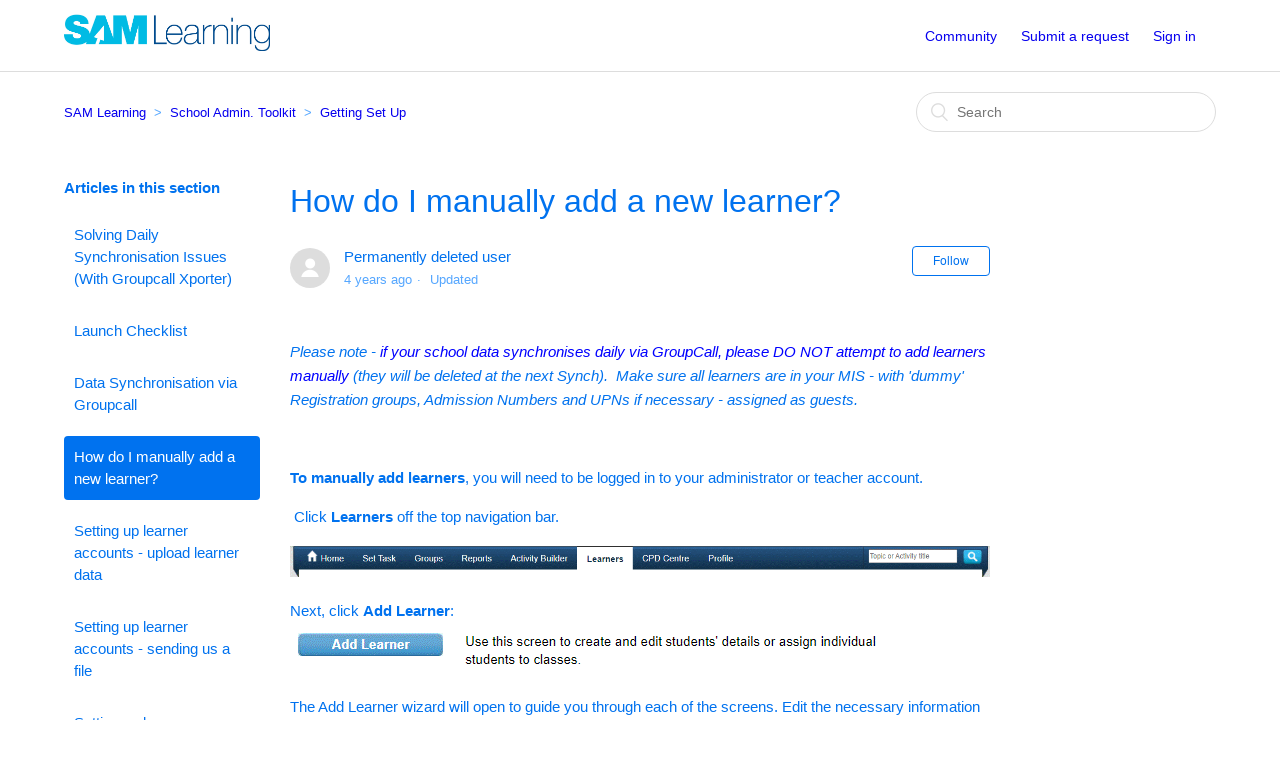

--- FILE ---
content_type: text/html; charset=utf-8
request_url: https://samlearning.zendesk.com/hc/en-us/articles/360006956014-How-do-I-manually-add-a-new-learner
body_size: 6314
content:
<!DOCTYPE html>
<html dir="ltr" lang="en-US">
<head>
  <meta charset="utf-8" />
  <!-- v26823 -->


  <title>How do I manually add a new learner? &ndash; SAM Learning</title>

  <meta name="csrf-param" content="authenticity_token">
<meta name="csrf-token" content="hc:meta:server:lzqQ9gT3yse9jHaUOIFEn8XWyQ0c_R9XzF3rIV-zDP5XNxYzx-YCnE6PNXpA8QQZj_dZLYlLWIa9jcxgmSkAvQ">

  <meta name="description" content="Please note - if your school data synchronises daily via GroupCall, please DO NOT attempt to add learners manually (they will be deleted..." /><meta property="og:image" content="https://samlearning.zendesk.com/hc/theming_assets/01HZKP6X5CBF0S75N7Z7Z2TDQK" />
<meta property="og:type" content="website" />
<meta property="og:site_name" content="SAM Learning" />
<meta property="og:title" content="How do I manually add a new learner?" />
<meta property="og:description" content="Please note - if your school data synchronises daily via GroupCall, please DO NOT attempt to add learners manually (they will be deleted at the next Synch).  Make sure all learners are in your MIS ..." />
<meta property="og:url" content="https://samlearning.zendesk.com/hc/en-us/articles/360006956014-How-do-I-manually-add-a-new-learner" />
<link rel="canonical" href="https://samlearning.zendesk.com/hc/en-us/articles/360006956014-How-do-I-manually-add-a-new-learner">
<link rel="alternate" hreflang="en-us" href="https://samlearning.zendesk.com/hc/en-us/articles/360006956014-How-do-I-manually-add-a-new-learner">
<link rel="alternate" hreflang="x-default" href="https://samlearning.zendesk.com/hc/en-us/articles/360006956014-How-do-I-manually-add-a-new-learner">

  <link rel="stylesheet" href="//static.zdassets.com/hc/assets/application-f34d73e002337ab267a13449ad9d7955.css" media="all" id="stylesheet" />
    <!-- Entypo pictograms by Daniel Bruce — www.entypo.com -->
    <link rel="stylesheet" href="//static.zdassets.com/hc/assets/theming_v1_support-e05586b61178dcde2a13a3d323525a18.css" media="all" />
  <link rel="stylesheet" type="text/css" href="/hc/theming_assets/1988555/114094294893/style.css?digest=19329596333597">

  <link rel="icon" type="image/x-icon" href="/hc/theming_assets/01HZKP6X9ECJ8JD3ZBJT2Z8GRJ">

    <script src="//static.zdassets.com/hc/assets/jquery-ed472032c65bb4295993684c673d706a.js"></script>
    

  <meta content="width=device-width, initial-scale=1.0, maximum-scale=1.0, user-scalable=0" name="viewport" />
  <!-- Google Tag Manager -->
<script>(function(w,d,s,l,i){w[l]=w[l]||[];w[l].push({'gtm.start':
new Date().getTime(),event:'gtm.js'});var f=d.getElementsByTagName(s)[0],
j=d.createElement(s),dl=l!='dataLayer'?'&l='+l:'';j.async=true;j.src=
'https://www.googletagmanager.com/gtm.js?id='+i+dl;f.parentNode.insertBefore(j,f);
})(window,document,'script','dataLayer','GTM-WRCB4VW');</script>
<!-- End Google Tag Manager -->
  <script type="text/javascript" src="/hc/theming_assets/1988555/114094294893/script.js?digest=19329596333597"></script>
</head>
<body class="community-enabled">
  
  
  

  <header class="header">
<!-- Google Tag Manager (noscript) -->
<noscript><iframe src="https://www.googletagmanager.com/ns.html?id=GTM-WRCB4VW"
height="0" width="0" style="display:none;visibility:hidden"></iframe></noscript>
<!-- End Google Tag Manager (noscript) -->
  <div class="logo">
    <a title="Home" href="/hc/en-us">
      <img src="/hc/theming_assets/01HZKP6X5CBF0S75N7Z7Z2TDQK" alt="Logo">
    </a>
  </div>
  <div class="nav-wrapper">
    <span class="icon-menu"></span>
    <nav class="user-nav" id="user-nav">
      <a href="/hc/en-us/community/topics">Community</a>
      <a class="submit-a-request" href="/hc/en-us/requests/new">Submit a request</a>
    </nav>
      <a class="login" data-auth-action="signin" role="button" rel="nofollow" title="Opens a dialog" href="/hc/en-us/signin?return_to=https%3A%2F%2Fsamlearning.zendesk.com%2Fhc%2Fen-us%2Farticles%2F360006956014-How-do-I-manually-add-a-new-learner&amp;locale=en-us">Sign in</a>

  </div>
</header>


  <main role="main">
    <div class="container-divider"></div>
<div class="container">
  <nav class="sub-nav">
    <ol class="breadcrumbs">
  
    <li title="SAM Learning">
      
        <a href="/hc/en-us">SAM Learning</a>
      
    </li>
  
    <li title="School Admin. Toolkit">
      
        <a href="/hc/en-us/categories/115000224074-School-Admin-Toolkit">School Admin. Toolkit</a>
      
    </li>
  
    <li title="Getting Set Up">
      
        <a href="/hc/en-us/sections/115000269233-Getting-Set-Up">Getting Set Up</a>
      
    </li>
  
</ol>

    <form role="search" class="search" data-search="" action="/hc/en-us/search" accept-charset="UTF-8" method="get"><input type="hidden" name="utf8" value="&#x2713;" autocomplete="off" /><input type="hidden" name="category" id="category" value="115000224074" autocomplete="off" />
<input type="search" name="query" id="query" placeholder="Search" aria-label="Search" /></form>
  </nav>

  <div class="article-container" id="article-container">
    <section class="article-sidebar">
      <section class="section-articles collapsible-sidebar">
        <h3 class="collapsible-sidebar-title sidenav-title">Articles in this section</h3>
        <ul>
          
            <li>
              <a href="/hc/en-us/articles/4406966944785-Solving-Daily-Synchronisation-Issues-With-Groupcall-Xporter" class="sidenav-item ">Solving Daily Synchronisation Issues (With Groupcall Xporter)</a>
            </li>
          
            <li>
              <a href="/hc/en-us/articles/360026312614-Launch-Checklist" class="sidenav-item ">Launch Checklist</a>
            </li>
          
            <li>
              <a href="/hc/en-us/articles/360012677354-Data-Synchronisation-via-Groupcall" class="sidenav-item ">Data Synchronisation via Groupcall</a>
            </li>
          
            <li>
              <a href="/hc/en-us/articles/360006956014-How-do-I-manually-add-a-new-learner" class="sidenav-item current-article">How do I manually add a new learner?</a>
            </li>
          
            <li>
              <a href="/hc/en-us/articles/115000968914-Setting-up-learner-accounts-upload-learner-data" class="sidenav-item ">Setting up learner accounts - upload learner data</a>
            </li>
          
            <li>
              <a href="/hc/en-us/articles/360007112534-Setting-up-learner-accounts-sending-us-a-file" class="sidenav-item ">Setting up learner accounts - sending us a file</a>
            </li>
          
            <li>
              <a href="/hc/en-us/articles/115000969134-Setting-up-learner-accounts-using-CMIS" class="sidenav-item ">Setting up learner accounts using CMIS</a>
            </li>
          
        </ul>
        
      </section>
    </section>

    <article class="article">
      <header class="article-header">
        <h1 title="How do I manually add a new learner?" class="article-title">
          How do I manually add a new learner?
          
        </h1>

        <div class="article-author">
          <div class="avatar article-avatar">
            
            <img src="https://assets.zendesk.com/hc/assets/default_avatar.png" alt="Avatar" class="user-avatar"/>
          </div>
          <div class="article-meta">
            
              Permanently deleted user
            

            <ul class="meta-group">
              
                <li class="meta-data"><time datetime="2021-09-17T09:03:07Z" title="2021-09-17T09:03:07Z" data-datetime="relative">September 17, 2021 09:03</time></li>
                <li class="meta-data">Updated</li>
              
            </ul>
          </div>
        </div>
        <a class="article-subscribe" title="Opens a sign-in dialog" rel="nofollow" role="button" data-auth-action="signin" aria-selected="false" href="/hc/en-us/articles/360006956014-How-do-I-manually-add-a-new-learner/subscription.html">Follow</a>
      </header>

      <section class="article-info">
        <div class="article-content">
          <div class="article-body"><p><em>Please note - <span class="wysiwyg-color-blue">if your school data synchronises daily via GroupCall, please DO NOT attempt to add learners manually</span> (they will be deleted at the next Synch).&nbsp; Make sure all learners are in your MIS - with 'dummy' Registration groups, Admission Numbers and UPNs if necessary - assigned as guests.</em></p>
<p>&nbsp;</p>
<p><strong>To manually add learners</strong>, you will need to be logged in to your administrator or teacher account.</p>
<p>&nbsp;Click <strong>Learners</strong>&nbsp;off the top navigation bar.</p>
<p><img src="/hc/article_attachments/4407526297489" alt="tabs.gif" /></p>
<p>Next, click&nbsp;<span style="font-weight: bolder;">Add Learner</span>:<img src="/hc/article_attachments/4407521163793" alt="add_learner.gif" /></p>
<p>The Add Learner wizard will open to guide you through each of the screens. Edit the necessary information on screen 1 of 5.&nbsp;Click <strong>Next&gt;</strong>&nbsp;to proceed to screen 2 of 5.</p>
<p><strong>Note</strong>: You won’t be able to proceed to the next screen unless you tick the Privacy Policy checkbox.</p>
<p><img src="/hc/article_attachments/360008837313" alt="mceclip3.png" /></p>
<p><em><strong>*Important -&nbsp;</strong><strong>The Admission Number and UPN number, must be filled in correctly otherwise the learner may lose their data in the future.</strong></em></p>
<p>&nbsp;</p>
<p>&nbsp;</p>
<p>On screen 2 of 5, tick any of the disadvantaged groups the learner should be a part of. If unsure, leave the check-boxes blank. Otherwise, edit the necessary information on screen 2 of 5.&nbsp;Click <strong>Next&gt;</strong>&nbsp;to proceed to screen 3 of 5.</p>
<p><img src="/hc/article_attachments/360009009693" /></p>
<p>&nbsp;</p>
<p>On screen 3 of 5, add the class(es) the learner should be assigned to.</p>
<p class="wysiwyg-indent2"><strong><em>To add a class</em></strong> - find the class listed in the box on the left side of the screen. Click on the class to highlight the option, then click&nbsp;<strong>Add</strong>. The class should now appear in the box on the right side of the screen.</p>
<p class="wysiwyg-indent2"><strong><em>To remove a class</em></strong> - find the class listed in the box on the right side of the screen. Click on the class to highlight the option, then click&nbsp;<strong>Remove</strong>. The class should now disappear from the box on the right side of the screen.</p>
<p>Click <strong>Next&gt;</strong>&nbsp;to proceed to screen 4 of 5.</p>
<p><img src="/hc/article_attachments/360009009753" /></p>
<p>&nbsp;</p>
<p>On screen 4 of 5, add intervention groups the learner should be assigned to. If unsure or not needed, skip this step.</p>
<p class="wysiwyg-indent2"><strong><em>To add an intervention group</em></strong> - find the group listed in the box on the left side of the screen. Click on the group to highlight the option, then click&nbsp;<strong>Add</strong>. The group should now appear in the box on the right side of the screen.</p>
<p class="wysiwyg-indent2"><strong><em>To remove an intervention group</em></strong> - find the group listed in the box on the right side of the screen. Click on the group to highlight the option, then click&nbsp;<strong>Remove</strong>. The group should now disappear from the box on the right side of the screen.</p>
<p>Click <strong>Finish</strong>&nbsp;to proceed to screen 5 of 5.</p>
<p class="wysiwyg-text-align-left" align="center"><img src="/hc/article_attachments/360008967574" />&nbsp;</p>
<p>A confirmation page will appear on screen 5, confirming the learner has been added along with all details and their assigned user ID. <strong><em>The learner's user ID will be used for BOTH their user ID and password when logging in</em></strong>.</p>
<p><img src="/hc/article_attachments/360009009913" /></p>
<p>Click <strong>Close. </strong>This will take you back to the Learners screen.</p></div>

          <div class="article-attachments">
            <ul class="attachments">
              
            </ul>
          </div>
        </div>
      </section>

      <footer>
        <div class="article-footer">
          <div class="article-share">
  <ul class="share">
    <li><a href="https://www.facebook.com/share.php?title=How+do+I+manually+add+a+new+learner%3F&u=https%3A%2F%2Fsamlearning.zendesk.com%2Fhc%2Fen-us%2Farticles%2F360006956014-How-do-I-manually-add-a-new-learner" class="share-facebook">Facebook</a></li>
    <li><a href="https://twitter.com/share?lang=en&text=How+do+I+manually+add+a+new+learner%3F&url=https%3A%2F%2Fsamlearning.zendesk.com%2Fhc%2Fen-us%2Farticles%2F360006956014-How-do-I-manually-add-a-new-learner" class="share-twitter">Twitter</a></li>
    <li><a href="https://www.linkedin.com/shareArticle?mini=true&source=SAM+Learning&title=How+do+I+manually+add+a+new+learner%3F&url=https%3A%2F%2Fsamlearning.zendesk.com%2Fhc%2Fen-us%2Farticles%2F360006956014-How-do-I-manually-add-a-new-learner" class="share-linkedin">LinkedIn</a></li>
  </ul>

</div>
          
        </div>
        
          <div class="article-votes">
            <span class="article-votes-question">Was this article helpful?</span>
            <div class="article-votes-controls" role='radiogroup'>
              <a class="button article-vote article-vote-up" data-auth-action="signin" aria-selected="false" role="radio" rel="nofollow" title="Yes" href="/hc/en-us/signin?return_to=https%3A%2F%2Fsamlearning.zendesk.com%2Fhc%2Fen-us%2Farticles%2F360006956014-How-do-I-manually-add-a-new-learner"></a>
              <a class="button article-vote article-vote-down" data-auth-action="signin" aria-selected="false" role="radio" rel="nofollow" title="No" href="/hc/en-us/signin?return_to=https%3A%2F%2Fsamlearning.zendesk.com%2Fhc%2Fen-us%2Farticles%2F360006956014-How-do-I-manually-add-a-new-learner"></a>
            </div>
            <small class="article-votes-count">
              <span class="article-vote-label">1 out of 1 found this helpful</span>
            </small>
          </div>
        

        <div class="article-more-questions">
          Have more questions? <a href="/hc/en-us/requests/new">Submit a request</a>
        </div>
        <div class="article-return-to-top">
          <a href="#article-container">Return to top<span class="icon-arrow-up"></span></a>
        </div>
      </footer>

      <section class="article-relatives">
        <div data-recent-articles></div>
        
  <section class="related-articles">
    
      <h3 class="related-articles-title">Related articles</h3>
    
    <ul>
      
        <li>
          <a href="/hc/en-us/related/click?data=[base64]" rel="nofollow">Data Synchronisation via Groupcall</a>
        </li>
      
        <li>
          <a href="/hc/en-us/related/click?data=[base64]%3D%3D--370d547261aba9b8676c9cf048b84de710e6fb43" rel="nofollow">Setting up learner accounts - upload learner data</a>
        </li>
      
        <li>
          <a href="/hc/en-us/related/click?data=[base64]%3D--250f40d227220e2ee6ddefead6ec32c54301bf38" rel="nofollow">Setting up learner accounts - sending us a file</a>
        </li>
      
        <li>
          <a href="/hc/en-us/related/click?data=[base64]" rel="nofollow">Launch Checklist</a>
        </li>
      
        <li>
          <a href="/hc/en-us/related/click?data=[base64]%3D%3D--e3ac93d42bd88dec7a4153f369311ce4d7c50c1b" rel="nofollow">September Checklists</a>
        </li>
      
    </ul>
  </section>


      </section>
      <div class="article-comments" id="article-comments">
        <section class="comments">
          <header class="comment-overview">
            <h3 class="comment-heading">
              Comments
            </h3>
            <p class="comment-callout">0 comments</p>
            
          </header>

          <ul id="comments" class="comment-list">
            
          </ul>

          

          

          <p class="comment-callout">Article is closed for comments.</p>
        </section>
      </div>
    </article>
  </div>
</div>

  </main>

  <footer class="footer">
  <div class="footer-inner">
    <a title="Home" href="/hc/en-us">SAM Learning</a>

    <div class="footer-language-selector">
      
    </div>
  </div>
</footer>



  <!-- / -->

  
  <script src="//static.zdassets.com/hc/assets/en-us.f90506476acd6ed8bfc8.js"></script>
  <script src="https://samlearning.zendesk.com/auth/v2/host/without_iframe.js" data-brand-id="114094294893" data-return-to="https://samlearning.zendesk.com/hc/en-us/articles/360006956014-How-do-I-manually-add-a-new-learner" data-theme="hc" data-locale="en-us" data-auth-origin="114094294893,false,true"></script>

  <script type="text/javascript">
  /*

    Greetings sourcecode lurker!

    This is for internal Zendesk and legacy usage,
    we don't support or guarantee any of these values
    so please don't build stuff on top of them.

  */

  HelpCenter = {};
  HelpCenter.account = {"subdomain":"samlearning","environment":"production","name":"SAM Learning"};
  HelpCenter.user = {"identifier":"da39a3ee5e6b4b0d3255bfef95601890afd80709","email":null,"name":"","role":"anonymous","avatar_url":"https://assets.zendesk.com/hc/assets/default_avatar.png","is_admin":false,"organizations":[],"groups":[]};
  HelpCenter.internal = {"asset_url":"//static.zdassets.com/hc/assets/","web_widget_asset_composer_url":"https://static.zdassets.com/ekr/snippet.js","current_session":{"locale":"en-us","csrf_token":"hc:hcobject:server:TgJz-KvxaOUgS0cGTxprIQyJBaBe8YQsbJLpcTN2kjCOD_U9aOCgvtNIBOg3aiunRqiVgMtHw_0dQs4w9eyecw","shared_csrf_token":null},"usage_tracking":{"event":"article_viewed","data":"[base64]--b5c4824fb6d47e432acdcccdccb0a8d22baa9d7d","url":"https://samlearning.zendesk.com/hc/activity"},"current_record_id":"360006956014","current_record_url":"/hc/en-us/articles/360006956014-How-do-I-manually-add-a-new-learner","current_record_title":"How do I manually add a new learner?","current_text_direction":"ltr","current_brand_id":114094294893,"current_brand_name":"SAM Learning","current_brand_url":"https://samlearning.zendesk.com","current_brand_active":true,"current_path":"/hc/en-us/articles/360006956014-How-do-I-manually-add-a-new-learner","show_autocomplete_breadcrumbs":true,"user_info_changing_enabled":false,"has_user_profiles_enabled":false,"has_end_user_attachments":true,"user_aliases_enabled":false,"has_anonymous_kb_voting":false,"has_multi_language_help_center":true,"show_at_mentions":false,"embeddables_config":{"embeddables_web_widget":true,"embeddables_help_center_auth_enabled":false,"embeddables_connect_ipms":false},"answer_bot_subdomain":"static","gather_plan_state":"subscribed","has_article_verification":false,"has_gather":true,"has_ckeditor":false,"has_community_enabled":true,"has_community_badges":false,"has_community_post_content_tagging":false,"has_gather_content_tags":false,"has_guide_content_tags":true,"has_user_segments":true,"has_answer_bot_web_form_enabled":false,"has_garden_modals":false,"theming_cookie_key":"hc-da39a3ee5e6b4b0d3255bfef95601890afd80709-2-preview","is_preview":false,"has_search_settings_in_plan":true,"theming_api_version":1,"theming_settings":{"brand_color":"#0072ef","brand_text_color":"#ffffff","text_color":"#0072ef","link_color":"rgba(7, 0, 239, 1)","background_color":"#ffffff","heading_font":"-apple-system, BlinkMacSystemFont, 'Segoe UI', Helvetica, Arial, sans-serif","text_font":"-apple-system, BlinkMacSystemFont, 'Segoe UI', Helvetica, Arial, sans-serif","logo":"/hc/theming_assets/01HZKP6X5CBF0S75N7Z7Z2TDQK","favicon":"/hc/theming_assets/01HZKP6X9ECJ8JD3ZBJT2Z8GRJ","homepage_background_image":"/hc/theming_assets/01HZKP6XK5SVE496MZJE959ASJ","community_background_image":"/hc/theming_assets/01HZKP6YZGY6A3NGV3QC00MTYG","community_image":"/hc/theming_assets/01HZKP6Z59GEJWV4B1WGA57PGZ"},"has_pci_credit_card_custom_field":false,"help_center_restricted":false,"is_assuming_someone_else":false,"flash_messages":[],"user_photo_editing_enabled":true,"user_preferred_locale":"en-gb","base_locale":"en-us","login_url":"/hc/en-us/signin?return_to=https%3A%2F%2Fsamlearning.zendesk.com%2Fhc%2Fen-us%2Farticles%2F360006956014-How-do-I-manually-add-a-new-learner","has_alternate_templates":false,"has_custom_statuses_enabled":true,"has_hc_generative_answers_setting_enabled":true,"has_generative_search_with_zgpt_enabled":false,"has_suggested_initial_questions_enabled":false,"has_guide_service_catalog":false,"has_service_catalog_search_poc":false,"has_service_catalog_itam":false,"has_csat_reverse_2_scale_in_mobile":false,"has_knowledge_navigation":false,"has_unified_navigation":false,"has_csat_bet365_branding":false,"version":"v26823","dev_mode":false};
</script>

  
  <script src="//static.zdassets.com/hc/assets/moment-3b62525bdab669b7b17d1a9d8b5d46b4.js"></script>
  <script src="//static.zdassets.com/hc/assets/hc_enduser-2a5c7d395cc5df83aeb04ab184a4dcef.js"></script>
  
  
</body>
</html>

--- FILE ---
content_type: text/plain
request_url: https://www.google-analytics.com/j/collect?v=1&_v=j102&a=927356519&t=pageview&_s=1&dl=https%3A%2F%2Fsamlearning.zendesk.com%2Fhc%2Fen-us%2Farticles%2F360006956014-How-do-I-manually-add-a-new-learner&ul=en-us%40posix&dt=How%20do%20I%20manually%20add%20a%20new%20learner%3F%20%E2%80%93%20SAM%20Learning&sr=1280x720&vp=1280x720&_u=YGBACEABBAAAACgAI~&jid=1771009121&gjid=28855999&cid=1808915433.1768587041&tid=UA-36953564-1&_gid=1869785687.1768587041&_r=1&_slc=1&gtm=45He61e1n81WRCB4VWza200&cd2=First%20time%20user&gcd=13l3l3l3l1l1&dma=0&tag_exp=103116026~103200004~104527906~104528500~104684208~104684211~105391252~115495938~115616986~115938466~115938468~115985660~116744867~117041587&z=550436494
body_size: -453
content:
2,cG-SPSH91X489